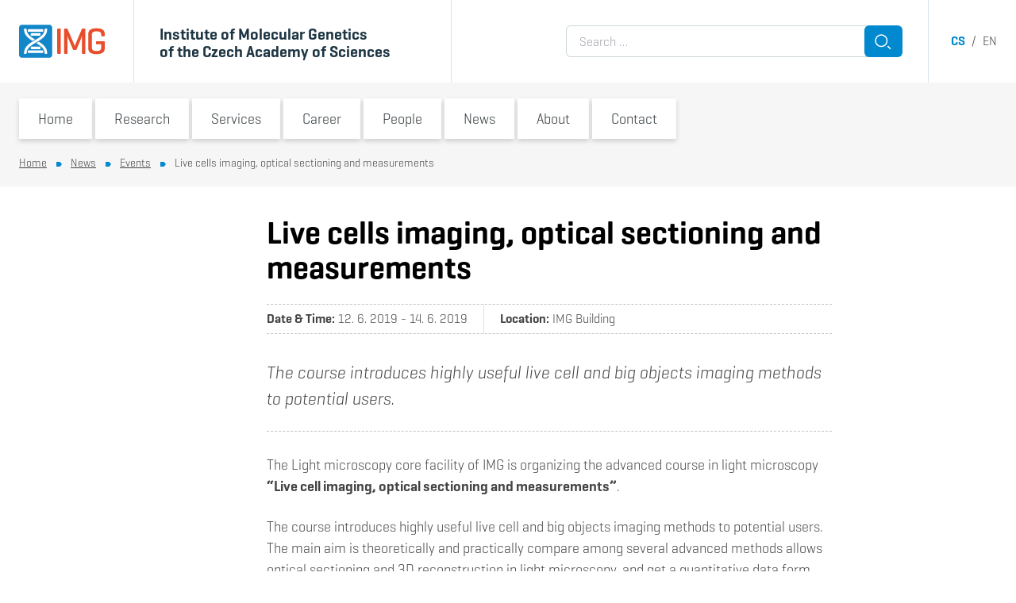

--- FILE ---
content_type: text/html; charset=UTF-8
request_url: https://www.img.cas.cz/2019/03/34997-live-cells-imaging-optical-sectioning-and-measurements/
body_size: 52247
content:
<!DOCTYPE html>
<html lang="en-US" class="frontend no-js">
<head>
    <meta charset="UTF-8" />
    <meta name="viewport" content="initial-scale=1.0, width=device-width">
	<script>
		(function( window, undefined ) {
			document.documentElement.className =
				document.documentElement.className.replace( "no-js", "js" );
		}( this ));
	</script>
	<title>Live cells imaging, optical sectioning and measurements &#8211; Institute of Molecular Genetics of the Czech Academy of Sciences</title>
<meta name='robots' content='max-image-preview:large' />
	<style>img:is([sizes="auto" i], [sizes^="auto," i]) { contain-intrinsic-size: 3000px 1500px }</style>
	<link rel="apple-touch-icon" sizes="180x180" href="/favicon/apple-touch-icon.png">
<link rel="icon" type="image/png" sizes="16x16" href="/favicon/favicon-16x16.png">
<link rel="icon" type="image/png" sizes="32x32" href="/favicon/favicon-32x32.png">
<link rel="manifest" href="/favicon/site.webmanifest">
<link rel="mask-icon" href="/favicon/safari-pinned-tab.svg" color="#5bbad5">
<link rel="shortcut icon" href="/favicon/favicon.ico">
<meta name="msapplication-TileColor" content="#da532c">
<meta name="msapplication-config" content="/favicon/browserconfig.xml">
<meta name="theme-color" content="#ffffff">
<meta name="dlm-version" content="5.1.6"><script>
window.koko_analytics = {"url":"https:\/\/www.img.cas.cz\/koko-analytics-collect.php","site_url":"https:\/\/www.img.cas.cz","post_id":34997,"path":"\/2019\/03\/34997-live-cells-imaging-optical-sectioning-and-measurements\/","method":"none","use_cookie":false};
</script>
<link rel="alternate" href="https://www.img.cas.cz/2019/03/34978-live-cells-imaging-optical-sectioning-and-measurements/" hreflang="cs" />
<link rel="alternate" href="https://www.img.cas.cz/2019/03/34997-live-cells-imaging-optical-sectioning-and-measurements/" hreflang="en" />
<script>
window._wpemojiSettings = {"baseUrl":"https:\/\/s.w.org\/images\/core\/emoji\/16.0.1\/72x72\/","ext":".png","svgUrl":"https:\/\/s.w.org\/images\/core\/emoji\/16.0.1\/svg\/","svgExt":".svg","source":{"concatemoji":"https:\/\/www.img.cas.cz\/wp-includes\/js\/wp-emoji-release.min.js?ver=6.8.3"}};
/*! This file is auto-generated */
!function(s,n){var o,i,e;function c(e){try{var t={supportTests:e,timestamp:(new Date).valueOf()};sessionStorage.setItem(o,JSON.stringify(t))}catch(e){}}function p(e,t,n){e.clearRect(0,0,e.canvas.width,e.canvas.height),e.fillText(t,0,0);var t=new Uint32Array(e.getImageData(0,0,e.canvas.width,e.canvas.height).data),a=(e.clearRect(0,0,e.canvas.width,e.canvas.height),e.fillText(n,0,0),new Uint32Array(e.getImageData(0,0,e.canvas.width,e.canvas.height).data));return t.every(function(e,t){return e===a[t]})}function u(e,t){e.clearRect(0,0,e.canvas.width,e.canvas.height),e.fillText(t,0,0);for(var n=e.getImageData(16,16,1,1),a=0;a<n.data.length;a++)if(0!==n.data[a])return!1;return!0}function f(e,t,n,a){switch(t){case"flag":return n(e,"\ud83c\udff3\ufe0f\u200d\u26a7\ufe0f","\ud83c\udff3\ufe0f\u200b\u26a7\ufe0f")?!1:!n(e,"\ud83c\udde8\ud83c\uddf6","\ud83c\udde8\u200b\ud83c\uddf6")&&!n(e,"\ud83c\udff4\udb40\udc67\udb40\udc62\udb40\udc65\udb40\udc6e\udb40\udc67\udb40\udc7f","\ud83c\udff4\u200b\udb40\udc67\u200b\udb40\udc62\u200b\udb40\udc65\u200b\udb40\udc6e\u200b\udb40\udc67\u200b\udb40\udc7f");case"emoji":return!a(e,"\ud83e\udedf")}return!1}function g(e,t,n,a){var r="undefined"!=typeof WorkerGlobalScope&&self instanceof WorkerGlobalScope?new OffscreenCanvas(300,150):s.createElement("canvas"),o=r.getContext("2d",{willReadFrequently:!0}),i=(o.textBaseline="top",o.font="600 32px Arial",{});return e.forEach(function(e){i[e]=t(o,e,n,a)}),i}function t(e){var t=s.createElement("script");t.src=e,t.defer=!0,s.head.appendChild(t)}"undefined"!=typeof Promise&&(o="wpEmojiSettingsSupports",i=["flag","emoji"],n.supports={everything:!0,everythingExceptFlag:!0},e=new Promise(function(e){s.addEventListener("DOMContentLoaded",e,{once:!0})}),new Promise(function(t){var n=function(){try{var e=JSON.parse(sessionStorage.getItem(o));if("object"==typeof e&&"number"==typeof e.timestamp&&(new Date).valueOf()<e.timestamp+604800&&"object"==typeof e.supportTests)return e.supportTests}catch(e){}return null}();if(!n){if("undefined"!=typeof Worker&&"undefined"!=typeof OffscreenCanvas&&"undefined"!=typeof URL&&URL.createObjectURL&&"undefined"!=typeof Blob)try{var e="postMessage("+g.toString()+"("+[JSON.stringify(i),f.toString(),p.toString(),u.toString()].join(",")+"));",a=new Blob([e],{type:"text/javascript"}),r=new Worker(URL.createObjectURL(a),{name:"wpTestEmojiSupports"});return void(r.onmessage=function(e){c(n=e.data),r.terminate(),t(n)})}catch(e){}c(n=g(i,f,p,u))}t(n)}).then(function(e){for(var t in e)n.supports[t]=e[t],n.supports.everything=n.supports.everything&&n.supports[t],"flag"!==t&&(n.supports.everythingExceptFlag=n.supports.everythingExceptFlag&&n.supports[t]);n.supports.everythingExceptFlag=n.supports.everythingExceptFlag&&!n.supports.flag,n.DOMReady=!1,n.readyCallback=function(){n.DOMReady=!0}}).then(function(){return e}).then(function(){var e;n.supports.everything||(n.readyCallback(),(e=n.source||{}).concatemoji?t(e.concatemoji):e.wpemoji&&e.twemoji&&(t(e.twemoji),t(e.wpemoji)))}))}((window,document),window._wpemojiSettings);
</script>
<style id='wp-emoji-styles-inline-css'>

	img.wp-smiley, img.emoji {
		display: inline !important;
		border: none !important;
		box-shadow: none !important;
		height: 1em !important;
		width: 1em !important;
		margin: 0 0.07em !important;
		vertical-align: -0.1em !important;
		background: none !important;
		padding: 0 !important;
	}
</style>
<style id='classic-theme-styles-inline-css'>
/*! This file is auto-generated */
.wp-block-button__link{color:#fff;background-color:#32373c;border-radius:9999px;box-shadow:none;text-decoration:none;padding:calc(.667em + 2px) calc(1.333em + 2px);font-size:1.125em}.wp-block-file__button{background:#32373c;color:#fff;text-decoration:none}
</style>
<link rel='stylesheet' id='cb-carousel-style-css' href='https://www.img.cas.cz/wp-content/plugins/carousel-block/blocks/../build/carousel-legacy/style-index.css?ver=2.0.6' media='all' />
<style id='cb-carousel-v2-style-inline-css'>
.wp-block-cb-carousel-v2{position:relative}.wp-block-cb-carousel-v2[data-cb-pagination=true] .swiper-horizontal{margin-bottom:calc(var(--wp--custom--carousel-block--pagination-bullet-size, 8px)*4)}.wp-block-cb-carousel-v2 .cb-button-next,.wp-block-cb-carousel-v2 .cb-button-prev{color:var(--wp--custom--carousel-block--navigation-color,#000);height:var(--wp--custom--carousel-block--navigation-size,22px);margin-top:calc(0px - var(--wp--custom--carousel-block--navigation-size, 22px)/2);width:calc(var(--wp--custom--carousel-block--navigation-size, 22px)/44*27)}.wp-block-cb-carousel-v2 .cb-button-next:after,.wp-block-cb-carousel-v2 .cb-button-prev:after{font-size:var(--wp--custom--carousel-block--navigation-size,22px)}.wp-block-cb-carousel-v2 .cb-button-next:hover,.wp-block-cb-carousel-v2 .cb-button-prev:hover{color:var(--wp--custom--carousel-block--navigation-hover-color,var(--wp--custom--carousel-block--navigation-color,#000))}.wp-block-cb-carousel-v2 .cb-button-prev,.wp-block-cb-carousel-v2.cb-rtl .cb-button-next{left:calc(var(--wp--custom--carousel-block--navigation-size, 22px)*-1/44*27 - var(--wp--custom--carousel-block--navigation-sides-offset, 10px));right:auto}.wp-block-cb-carousel-v2 .cb-button-next,.wp-block-cb-carousel-v2.cb-rtl .cb-button-prev{left:auto;right:calc(var(--wp--custom--carousel-block--navigation-size, 22px)*-1/44*27 - var(--wp--custom--carousel-block--navigation-sides-offset, 10px))}.wp-block-cb-carousel-v2.cb-rtl .cb-button-next,.wp-block-cb-carousel-v2.cb-rtl .cb-button-prev{transform:scaleX(-1)}.wp-block-cb-carousel-v2 .cb-pagination.swiper-pagination-horizontal{bottom:var(--wp--custom--carousel-block--pagination-bottom,-20px);display:flex;justify-content:center;top:var(--wp--custom--carousel-block--pagination-top,auto)}.wp-block-cb-carousel-v2 .cb-pagination.swiper-pagination-horizontal.swiper-pagination-bullets .cb-pagination-bullet{margin:0 var(--wp--custom--carousel-block--pagination-bullet-horizontal-gap,4px)}.wp-block-cb-carousel-v2 .cb-pagination .cb-pagination-bullet{background:var(--wp--custom--carousel-block--pagination-bullet-color,var(--wp--custom--carousel-block--pagination-bullet-inactive-color,#000));height:var(--wp--custom--carousel-block--pagination-bullet-size,8px);opacity:var(--wp--custom--carousel-block--pagination-bullet-inactive-opacity,var(--wp--custom--carousel-block--pagination-bullet-opacity,.2));width:var(--wp--custom--carousel-block--pagination-bullet-size,8px)}.wp-block-cb-carousel-v2 .cb-pagination .cb-pagination-bullet.swiper-pagination-bullet-active{background:var(--wp--custom--carousel-block--pagination-bullet-active-color,#000);opacity:var(--wp--custom--carousel-block--pagination-bullet-active-opacity,1)}.wp-block-cb-carousel-v2 .cb-pagination .cb-pagination-bullet:not(.swiper-pagination-bullet-active):hover{background:var(--wp--custom--carousel-block--pagination-bullet-hover-color,var(--wp--custom--carousel-block--pagination-bullet-inactive-hover-color,var(--wp--custom--carousel-block--pagination-bullet-active-color,#000)));opacity:var(--wp--custom--carousel-block--pagination-bullet-inactive-hover-opacity,var(--wp--custom--carousel-block--pagination-bullet-inactive-opacity,.2))}.wp-block-cb-carousel-v2.alignfull .cb-button-next,.wp-block-cb-carousel-v2.alignfull .cb-button-prev{color:var(--wp--custom--carousel-block--navigation-alignfull-color,#000)}.wp-block-cb-carousel-v2.alignfull .cb-button-prev,.wp-block-cb-carousel-v2.alignfull.cb-rtl .cb-button-next{left:var(--wp--custom--carousel-block--navigation-sides-offset,10px);right:auto}.wp-block-cb-carousel-v2.alignfull .cb-button-next,.wp-block-cb-carousel-v2.alignfull.cb-rtl .cb-button-prev{left:auto;right:var(--wp--custom--carousel-block--navigation-sides-offset,10px)}.wp-block-cb-carousel-v2 .wp-block-image{margin-bottom:var(--wp--custom--carousel-block--image-margin-bottom,0);margin-top:var(--wp--custom--carousel-block--image-margin-top,0)}.wp-block-cb-carousel-v2 .wp-block-cover{margin-bottom:var(--wp--custom--carousel-block--cover-margin-bottom,0);margin-top:var(--wp--custom--carousel-block--cover-margin-top,0)}.wp-block-cb-carousel-v2 .wp-block-cover.aligncenter,.wp-block-cb-carousel-v2 .wp-block-image.aligncenter{margin-left:auto!important;margin-right:auto!important}

</style>
<style id='tiptip-hyperlink-group-block-style-inline-css'>
.wp-block-tiptip-hyperlink-group-block,.wp-block-tiptip-hyperlink-group-block a p{background-color:var(--color-bkg,none);color:var(--color-text,none);cursor:pointer;display:block}.wp-block-tiptip-hyperlink-group-block a p:hover,.wp-block-tiptip-hyperlink-group-block:hover{background-color:var(--color-bkg-hover,none)}

</style>
<style id='safe-svg-svg-icon-style-inline-css'>
.safe-svg-cover{text-align:center}.safe-svg-cover .safe-svg-inside{display:inline-block;max-width:100%}.safe-svg-cover svg{fill:currentColor;height:100%;max-height:100%;max-width:100%;width:100%}

</style>
<link rel='stylesheet' id='contact-form-7-css' href='https://www.img.cas.cz/wp-content/plugins/contact-form-7/includes/css/styles.css?ver=6.1.4' media='all' />
<link rel='stylesheet' id='related-posts-by-taxonomy-css' href='https://www.img.cas.cz/wp-content/plugins/related-posts-by-taxonomy/includes/assets/css/styles.css?ver=6.8.3' media='all' />
<link rel='stylesheet' id='img-omnibus-legacy-css' href='https://www.img.cas.cz/wp-content/themes/img/assets/dist/omnibus-legacy.css?ver=1662333147' media='all' />
<link rel='stylesheet' id='img-geogrotesque-css' href='https://www.img.cas.cz/wp-content/themes/img/assets/dist/geogrotesque.min.css?ver=1662333147' media='all' />
<link rel='stylesheet' id='img-utilites-css' href='https://www.img.cas.cz/wp-content/themes/img/assets/dist/utilites.min.css?ver=1662333147' media='all' />
<link rel='stylesheet' id='img-styles-css' href='https://www.img.cas.cz/wp-content/themes/img/assets/dist/styles.min.css?ver=1662333147' media='all' />
<link rel='stylesheet' id='img-blocks-core-css' href='https://www.img.cas.cz/wp-content/themes/img/assets/dist/blocks-core.min.css?ver=1662333147' media='all' />
<link rel='stylesheet' id='img-blocks-custom-css' href='https://www.img.cas.cz/wp-content/themes/img/assets/dist/blocks-custom.min.css?ver=1662333147' media='all' />
<link rel='stylesheet' id='img-wp-editor-frontend-css' href='https://www.img.cas.cz/wp-content/themes/img/assets/dist/wp-editor-frontend.min.css?ver=1662333147' media='all' />
<style id='block-visibility-screen-size-styles-inline-css'>
/* Large screens (desktops, 992px and up) */
@media ( min-width: 992px ) {
	.block-visibility-hide-large-screen {
		display: none !important;
	}
}

/* Medium screens (tablets, between 768px and 992px) */
@media ( min-width: 768px ) and ( max-width: 991.98px ) {
	.block-visibility-hide-medium-screen {
		display: none !important;
	}
}

/* Small screens (mobile devices, less than 768px) */
@media ( max-width: 767.98px ) {
	.block-visibility-hide-small-screen {
		display: none !important;
	}
}
</style>
<script src="https://www.img.cas.cz/wp-includes/js/jquery/jquery.min.js?ver=3.7.1" id="jquery-core-js"></script>
<script src="https://www.img.cas.cz/wp-includes/js/jquery/jquery-migrate.min.js?ver=3.4.1" id="jquery-migrate-js"></script>
<script src="https://www.img.cas.cz/wp-content/themes/img/assets/js/omnibus-legacy.js?ver=6.8.3" id="omnibus-legacy-js"></script>
<link rel="https://api.w.org/" href="https://www.img.cas.cz/wp-json/" /><link rel="alternate" title="JSON" type="application/json" href="https://www.img.cas.cz/wp-json/wp/v2/posts/34997" /><link rel="EditURI" type="application/rsd+xml" title="RSD" href="https://www.img.cas.cz/xmlrpc.php?rsd" />
<meta name="generator" content="WordPress 6.8.3" />
<link rel="canonical" href="https://www.img.cas.cz/2019/03/34997-live-cells-imaging-optical-sectioning-and-measurements/" />
<link rel='shortlink' href='https://www.img.cas.cz/?p=34997' />
<link rel="alternate" title="oEmbed (JSON)" type="application/json+oembed" href="https://www.img.cas.cz/wp-json/oembed/1.0/embed?url=https%3A%2F%2Fwww.img.cas.cz%2F2019%2F03%2F34997-live-cells-imaging-optical-sectioning-and-measurements%2F&#038;lang=en" />
<link rel="alternate" title="oEmbed (XML)" type="text/xml+oembed" href="https://www.img.cas.cz/wp-json/oembed/1.0/embed?url=https%3A%2F%2Fwww.img.cas.cz%2F2019%2F03%2F34997-live-cells-imaging-optical-sectioning-and-measurements%2F&#038;format=xml&#038;lang=en" />
	<link rel="stylesheet" type="text/css" href="/internal_bar_css/">
<script>if (navigator.appName == 'Microsoft Internet Explorer' ||  !!(navigator.userAgent.match(/Trident/) || navigator.userAgent.match(/rv:11/)) || (typeof $.browser !== "undefined" && $.browser.msie == 1)) {
document.write( '<style> .headerArea, .pageArea { display: none !important } </style>' )
}</script>		<style id="wp-custom-css">
			/* ===================================== Bank info tabs
 =====================================*/

.tabs {
	max-width: 507px;
}

/* Hide radios */
.tabs input[type="radio"] {
	display: none;
}

.tab-box {
	display: flex;
	background: #fff;
	border-radius: 3px;
}
/*
.tab-box > div {
	display: flex;
	background: #fff;
	border-radius: 3px;
}
*/

.labels {
	display: flex;
	flex-direction: column;
	padding: 3px 0 0 3px;
	margin: -3px 0 0 -3px;
	overflow: hidden
}

.labels label {
	padding: 7px 45px 7px 15px;
	font-size: 1rem;
	line-height: 1;
	font-weight: bold;
	text-align: center;
	background-color: #0089cf;
	color: #fff;
	margin-bottom: 0.3rem;
	cursor: pointer;
}

/* Active tab style */
#tab-czk:checked ~ .tab-box .labels label[for="tab-czk"],
#tab-eur:checked ~ .tab-box .labels label[for="tab-eur"],
#tab-usd:checked ~ .tab-box .labels label[for="tab-usd"] {
	background-color: #fff;
	color: #333;
	box-shadow: 0 2px 6px  rgba(0,0,0,0.16);
	z-index: 1;
}

.content-area {
	flex: 1;
	padding: 12px 20px 45px 30px;
	font-size: 1rem;
	color: #333;
	display: none;
	box-shadow: 0 2px 6px  rgba(0,0,0,0.16);
}

#tab-czk:checked ~ .tab-box .content-czk,
#tab-eur:checked ~ .tab-box .content-eur,
#tab-usd:checked ~ .tab-box .content-usd {
	display: block;
}

/* =====================================
Accordions 2 - content with grey bg
 =====================================*/

.accordions2-content-grey-bg > div {	
	background-color: rgba(246,246,246,1)!important;
}

.accordions2-content-grey-bg .accordion2-title {
	background-color: rgba(255,255,255,1);
}

.accordions2-content-grey-bg .accordion2-content {
	padding-top: 2rem;
}

/* =====================================
Scroll to top button
 =====================================*/

.scrollToTop-section {
	position: relative;
	display: flex;
	justify-content: center;
	align-items: center;
}

.scrollToTop-section::after {
	position: absolute;
	z-index: -1;
	content: '';
	width: 100%;
	border-bottom: 2px dotted #cdcdcd;
}

.scrollToTop-button{
	display: flex;
	width: 3.5rem;
	height: 3.5rem;
	margin-right: 1rem;
}

.scrollToTop-button button {
		transform: rotate(180deg);
}


/* =====================================
Print styles of Openhouse page
 =====================================*/

@media print {
	 
	body {
      zoom: 73%; /* Adjusts scale for printing */
    }
	
	
	#interbar,
	.header-menuSwitcher,
	.topmenu,
	.header-search,
	.header-langs,
	.breadcrumbs,
	.footer,
	.wp-block-button,
	.accordion2-expander,
	.scrollToTop-section,
	.no-print {
		display: none !important;
	}
	
	.js .accordion2.is-frontend .accordion2-content {
    display: block !important;
}
	
	.break-before {
		break-before: always;
		page-break-before: always;
	}
	
	.break-after {
		break-after: always;
		page-break-after: always;
	}
	
	.accordion2-title {
		font-size: 23px !important;
	}
	
	.accordion2-title h6 {
		padding-left: 0 !important;
		padding-right: 0 !important;
	}
	

	figure img {
		width: 150px !important;
		height: 150px;
	}
	
	.banner-title {
		padding-top: 1.5rem !important;
		padding-bottom: 1rem !important;
	}
	
	.accordion2-content,
	.banner-title {
		padding-left: 0 !important;
		padding-right: 0 !important;
		background-color: transparent !important;        
        border-bottom: 1px solid #d5e5ec;
        border-top: 1px solid #d5e5ec
	}
	
	.shadow:not(.populus-person-popup .shadow) {
		box-shadow: none !important;
	}

	.layout {
		margin-top: 0 !important;
	}

}


/* =====================================
Helpers
 =====================================*/


.gap-0	{
	gap: 0 !important;
}

/* =====================================
Global WP styles
 =====================================*/

:where(.is-layout-grid){
    gap: 0.5em;
}

body .is-layout-flex{
    display: flex;
}

body .is-layout-grid{
    display: grid;
}

.is-layout-flex{
    flex-wrap: wrap;
    align-items: center;
}
.is-layout-flex > :is(*, div){
    margin: 0;
}

.is-layout-grid > :is(*, div){
    margin: 0;
}

/* =====================================
Newly generated classes for Media & Text block

The classes below can also be utilized on any other block.
 =====================================*/

.center-children-image figure {
	display: flex;
	justify-content: center;
}

.children-image-170x170 img {
	max-width: 170px !important;
}

@media screen and (max-width: 599px) {
	.center-text-on-mobile {
		text-align: center !important
	}
}


/* =====================================
Organization of study
 =====================================*/

@media screen and (min-width: 710px) {
	.wp-block-columns:not(.is-not-stacked-on-mobile).group-link-cols>.wp-block-column {
			flex-basis: 0 !important;
			flex-grow: 1 !important;
	}
}

.group-link {
	margin-bottom: 1.5rem !important;
}


.group-link img {
	width: 100% !important;
}

.group-link .box {
	margin-bottom: 0
}

.group-link:hover .box
 {
--tw-text-opacity: 1;
color: rgba(255,255,255,var(--tw-text-opacity)) !important;
background-color: rgba(0,137,207,var(--tw-bg-opacity)) !important;
}

@media screen and (max-width: 709px) {
.group-link {
			max-width: 30rem;
	}
}


/* =====================================
Contact Form 7
 =====================================*/
.wpcf7-not-valid-tip {
	display: none;
}
.wpcf7 form .wpcf7-response-output {
	margin: 0.2rem 0 -1rem;
	border: 0;
	padding: 0;
}

.wpcf7-submit.button {
	border: 0;
}


/* =====================================
Institute's name in header
 =====================================*/

@media screen and (max-width: 465px) {
	
	#header .container > div > div + div {
		padding-right: 0 !important
	}
}


@media screen and (max-width: 450px) {
	
	#header {
		font-size: 88%;
	}		
}


@media screen and (max-width: 375px) {
	
	#header .container > div > div + div {
		padding-right: 0.75rem !important
	}
	
	#header span.block {
		display: initial !important;
	}	
}


/* =====================================
Research and Service Groups listing
 =====================================*/

@media screen and (max-width: 835px) {

	.formBarResearchGroups + div > div {
		width: 50%;
	}
	
	.formBarResearchGroups + div   a.researchGroup {
		width: 100%;
	}
	
		.formBarResearchGroups + div  .researchGroup-content > h3 {
		height: 3.8em;
	}
}


@media screen and (max-width: 490px) {
	
		#header>div>div>div>div:first-child {
		padding-right: 1.25rem !important;
	}
}


@media screen and (max-width: 440px) {
		
.formBarResearchGroups + div  .researchGroup-content > h3 {
		height: 4.7em;
	}
}


@media screen and (max-width: 390px) {

	.formBarResearchGroups + div > div {
		width: 100%;
	}
	
.formBarResearchGroups + div  .researchGroup-content > h3 {
		height: 2em;
	}
}


/* =====================================
Browse another laboratory suggestion
 =====================================*/

@media screen and (max-width: 599px) {

	.layout--sidebar + div .container > div:first-of-type > div  {
	width: 50%;
	}

.layout--sidebar + div .container > div:first-of-type .researchGroup  {
	width: 100%;
	}	
}

@media screen and (max-width: 437px) {
	.layout--sidebar + div .container > div:first-of-type .researchGroup-content h3  {
		height: 3.75em;
	}
}

@media screen and (max-width: 385px) {
	
	.layout--sidebar + div .container > div:first-of-type .researchGroup-content h3  {
		height: 5em;
	}
}


/* =====================================
Open PhD positions - lab side menu link
 =====================================*/

.menuSide a[href*="/skupina/"][href$="/volne-phd-pozice/"],
.menuSide a[href*="/group/"][href$="/open-phd-positions/"]
{
  position: relative;
}

.menuSide a[href*="/skupina/"][href$="/volne-phd-pozice/"]::before,
.menuSide a[href*="/group/"][href$="/open-phd-positions/"]::before 
{
	content: "!";
	display: inline-flex;
	align-items: center;
	justify-content: center;
	position: absolute;
	top: 0;
	left: -16px;
	width: 29px;
	height: 100%;
	background-color: #f04e26;
	color: #fff;
	font-size: 20px;
	font-weight: 600;
	clip-path: polygon(0% 0%, 75% 0%, 100% 50%, 75% 100%, 0% 100%);
}

.menuSide li.is-active a[href*="/skupina/"][href$="/volne-phd-pozice/"]::before,
.menuSide li.is-active a[href*="/group/"][href$="/open-phd-positions/"]::before 
{
	display: none;
}

nav option[value*="/skupina/"][value$="/volne-phd-pozice/"],
nav option[value*="/group/"][value$="/open-phd-positions/"]
{
	color: #f04e26;
}
		</style>
		</head>
<body class="wp-singular post-template-default single single-post postid-34997 single-format-standard wp-theme-img is-lang-en overflow-x-hidden is-frontend">

<div class="headerArea">
	
<div class="internalbar py-2 px-6 text-white text-right bg-gray-600"  id="interbar">
	<div class="container">
		<a href="https://intranet.img.cas.cz/en/" target="_blank">Intranet</a>
<a href="https://webmail.img.cas.cz/" target="_blank">Webmail</a>
<a href="https://helpdesk.img.cas.cz/" target="_blank">Helpdesk</a>	</div>
</div>	
<header id="header" class="header  z-50 bg-white">
	<div class="relative">
		<div class="container">
			<div class="flex min-h-21 md:h-24 lg:h-26">

				<div class="flex-shrink-0 pr-4 sm:pr-9 | flex items-center">
					<a href="https://www.img.cas.cz/">
						<img class="w-19 md:w-27" src="https://www.img.cas.cz/wp-content/themes/img/assets/images/logo.svg" alt="Institute of Molecular Genetics of the Czech Academy of Sciences">
					</a>
				</div>

				<div class="flex items-center lg:min-w-92 xl:min-w-100 px-3 sm:px-4 md:px-8 md:pt-1 border-l text-grayblue-800 border-grayblue-300 [ md:text-lg xl:text-xl font-bold ] ">
					<div class="py-1 md:whitespace-nowrap" style="line-height:1.1">
						Institute of Molecular  Genetics<span class="block"> of the Czech Academy of Sciences</span>					</div>
				</div>

				<div class="header-search [ hidden lg:flex ] flex-grow border-grayblue-300 border-l pl-8 pr-8 [ justify-end items-center ]">
					<form class="w-full" style="max-width:26.5rem" role="search" method="get"  action="https://www.img.cas.cz/en/">
	<div class="flex">
		<label class="flex-grow  -mr-2">
			<span class="sr-only">Search for:</span>
			<input class="w-full h-full rounded-r-none" type="search" name="s" placeholder="Search &hellip;" value="" />
		</label>
		
		<button class="relative button flex-shrink-0 flex-grow-0 w-12 h-10 p-0" type="submit">
			<span class="absolute left-0 top-0 w-full h-full"><svg width="48" height="40" viewBox="0 0 48 40" xmlns="http://www.w3.org/2000/svg">
  <g transform="matrix(1, 0, 0, 1, -1, -3)">
    <g>
      <g>
        <path fill="none" stroke="#fff" stroke-miterlimit="20" stroke-width="1.5" d="M29.576 22.289a7.288 7.288 0 0 1-7.287 7.286 7.288 7.288 0 1 1 7.287-7.286z"/>
      </g>
      <g>
        <path fill="none" stroke="#fff" stroke-miterlimit="20" stroke-width="1.5" d="M30.384 29.121L34 32.736"/>
      </g>
    </g>
  </g>
</svg></span>
			<span class="sr-only">Search</span>
		</button>
	</div>
</form>

				</div>

				<div class="header-langs [ hidden lg:flex ] pl-7 border-grayblue-300 border-l  [ justify-end items-center text-gray-600 ]">
					<nav class="whitespace-nowrap">
					<a class="uppercase font-bold no-underline text-primary" href="https://www.img.cas.cz/2019/03/34978-live-cells-imaging-optical-sectioning-and-measurements/">cs</a>
			 &nbsp;/&nbsp; 				<a class="uppercase text-gray-600 no-underline hover:underline" href="https://www.img.cas.cz/2019/03/34997-live-cells-imaging-optical-sectioning-and-measurements/">en</a>
			</nav>				</div>

				<div class=" [ lg:hidden ] w-14 ">
					<button class="header-menuSwitcher absolute z-80 right-0 top-0 w-14 h-full shadow text-primary text-sm bg-white z-50">
						<div class="hamburger mx-auto"><span></span></div>
						<div class="text-center">MENU</div>
					</button>
				</div>

			</div>
		</div>
	</div>
	</header>
<div id="topmenu" class="topmenu">
	<div class="container">

		<div class="topmenu-head -mx-6 p-6 bg-primary-100 border-grayblue-300 border-b">

			<div class="flex items-center justify-items-center mx-auto" style="max-width:24.5rem">
				<div class="topmenu-search flex-grow">
									</div>

				<div class="topmenu-langs pl-4">
									</div>
			</div>

		</div>

		<div class="topmenu-menu">
			<nav class="menu-main-menu-container"><ul id="menu-main-menu" class="menu"><li id="menu-item-1694" class="menu-item menu-item-type-post_type menu-item-object-page menu-item-home menu-item-1694"><div class="topmenu-item"><a href="https://www.img.cas.cz/en/">Home</a><button><span class="sr-only">Switch submenu</span><svg xmlns="http://www.w3.org/2000/svg" width="12" height="10" viewBox="0 0 12 10"><g><g transform="rotate(-180 6 5)"><path fill="#0089cf" d="M4.03 9.999l-4.03-5 4.03-5H12v10z"/></g></g></svg></button></div></li>
<li id="menu-item-42692" class="menu-item menu-item-type-post_type menu-item-object-page menu-item-42692 menu-item-has-children"><div class="topmenu-item"><a href="https://www.img.cas.cz/research/">Research</a><button><span class="sr-only">Switch submenu</span><svg xmlns="http://www.w3.org/2000/svg" width="12" height="10" viewBox="0 0 12 10"><g><g transform="rotate(-180 6 5)"><path fill="#0089cf" d="M4.03 9.999l-4.03-5 4.03-5H12v10z"/></g></g></svg></button></div><ul class="sub-menu"><li class=""><a href="https://www.img.cas.cz/research/groups/">Research and Service Groups</a></li><li class=""><a href="https://www.img.cas.cz/research/research-infrastructures/">Research Infrastructures</a></li><li class=""><a href="https://www.img.cas.cz/research/pillars-of-our-research/">Pillars of our Research</a></li><li class=""><a href="https://www.img.cas.cz/research/selected-results/">Selected Results</a></li><li class=""><a href="https://www.img.cas.cz/research/grant-projects/">Grant Projects</a></li><li class=""><a href="https://www.img.cas.cz/research/publications/">Publications</a></li><li class=""><a href="https://www.img.cas.cz/research/awards-and-memberships/">Awards and Memberships</a></li><li class=""><a href="https://www.img.cas.cz/research/scientific-reports/">Scientific Reports</a></li></ul></li>
<li id="menu-item-43034" class="menu-item menu-item-type-post_type menu-item-object-page menu-item-43034 menu-item-has-children"><div class="topmenu-item"><a href="https://www.img.cas.cz/services/">Services</a><button><span class="sr-only">Switch submenu</span><svg xmlns="http://www.w3.org/2000/svg" width="12" height="10" viewBox="0 0 12 10"><g><g transform="rotate(-180 6 5)"><path fill="#0089cf" d="M4.03 9.999l-4.03-5 4.03-5H12v10z"/></g></g></svg></button></div><ul class="sub-menu"><li class=""><a href="https://www.img.cas.cz/services/cooperation-options/">Cooperation Options</a></li><li class=""><a href="https://www.img.cas.cz/services/core-facilities-services/">Core Facilities Services</a></li><li class=""><a href="https://www.img.cas.cz/services/find-an-expert/">Find an Expert</a></li><li class=""><a href="https://www.img.cas.cz/services/support-for-researchers/">Support for Researchers</a></li><li class=""><a href="https://www.img.cas.cz/services/technology-transfer/">Technology Transfer</a></li><li class=""><a href="https://www.img.cas.cz/services/research-results-for-licensing/">Research Results for Licensing</a></li><li class=""><a href="https://www.img.cas.cz/services/references-from-partners/">References from our Partners</a></li><li class=""><a href="https://www.img.cas.cz/services/equipment-and-technology/">Equipment and Technology</a></li></ul></li>
<li id="menu-item-43083" class="menu-item menu-item-type-post_type menu-item-object-page menu-item-43083 menu-item-has-children"><div class="topmenu-item"><a href="https://www.img.cas.cz/career/">Career</a><button><span class="sr-only">Switch submenu</span><svg xmlns="http://www.w3.org/2000/svg" width="12" height="10" viewBox="0 0 12 10"><g><g transform="rotate(-180 6 5)"><path fill="#0089cf" d="M4.03 9.999l-4.03-5 4.03-5H12v10z"/></g></g></svg></button></div><ul class="sub-menu"><li class=""><a href="https://www.img.cas.cz/career/career-opportunities/">Career Opportunities</a></li><li class=""><a href="https://www.img.cas.cz/career/job-offers/">Job Offers</a></li><li class=""><a href="https://www.img.cas.cz/career/phd-programme/">PhD Programme</a></li><li class=""><a href="https://www.img.cas.cz/career/internships-and-theses/">Internships and Theses</a></li><li class=""><a href="https://www.img.cas.cz/career/lectures-for-students/">Lectures for Students</a></li><li class=""><a href="https://www.img.cas.cz/career/benefits-for-employees/">Benefits for Employees</a></li><li class=""><a href="https://www.img.cas.cz/career/why-img/">Why IMG?</a></li></ul></li>
<li id="menu-item-43169" class="menu-item menu-item-type-post_type menu-item-object-page menu-item-43169"><div class="topmenu-item"><a href="https://www.img.cas.cz/people/">People</a><button><span class="sr-only">Switch submenu</span><svg xmlns="http://www.w3.org/2000/svg" width="12" height="10" viewBox="0 0 12 10"><g><g transform="rotate(-180 6 5)"><path fill="#0089cf" d="M4.03 9.999l-4.03-5 4.03-5H12v10z"/></g></g></svg></button></div></li>
<li id="menu-item-42693" class="menu-item menu-item-type-post_type menu-item-object-page menu-item-42693 menu-item-has-children"><div class="topmenu-item"><a href="https://www.img.cas.cz/news/">News</a><button><span class="sr-only">Switch submenu</span><svg xmlns="http://www.w3.org/2000/svg" width="12" height="10" viewBox="0 0 12 10"><g><g transform="rotate(-180 6 5)"><path fill="#0089cf" d="M4.03 9.999l-4.03-5 4.03-5H12v10z"/></g></g></svg></button></div><ul class="sub-menu"><li class=""><a href="https://www.img.cas.cz/news/news/">News</a></li><li class=""><a href="https://www.img.cas.cz/news/events/">Events</a></li><li class=""><a href="https://www.img.cas.cz/news/popularisation/">Popularisation</a></li><li class=""><a href="https://www.img.cas.cz/news/public-events/">Events for the Public</a></li></ul></li>
<li id="menu-item-1695" class="menu-item menu-item-type-post_type menu-item-object-page menu-item-1695 menu-item-has-children"><div class="topmenu-item"><a href="https://www.img.cas.cz/about/">About</a><button><span class="sr-only">Switch submenu</span><svg xmlns="http://www.w3.org/2000/svg" width="12" height="10" viewBox="0 0 12 10"><g><g transform="rotate(-180 6 5)"><path fill="#0089cf" d="M4.03 9.999l-4.03-5 4.03-5H12v10z"/></g></g></svg></button></div><ul class="sub-menu"><li class=""><a href="https://www.img.cas.cz/about/institute-management/">Institute Management</a></li><li class=""><a href="https://www.img.cas.cz/about/organizational-structure/">Organizational Structure</a></li><li class=""><a href="https://www.img.cas.cz/about/directors-introduction/">Director&#8217;s&nbsp;Introduction</a></li><li class=""><a href="https://www.img.cas.cz/about/office-of-the-director/">Office of the Director</a></li><li class=""><a href="https://www.img.cas.cz/about/facts-and-figures/">Facts and Figures</a></li><li class=""><a href="https://www.img.cas.cz/about/history-of-the-institute/">History of the Institute</a></li><li class=""><a href="https://www.img.cas.cz/about/institute-evaluation/">Institute Evaluation</a></li><li class=""><a href="https://www.img.cas.cz/about/ates/">Administrative and Technical Services</a></li><li class=""><a href="https://www.img.cas.cz/about/official-noticeboard/">Official Noticeboard</a></li></ul></li>
<li id="menu-item-2304" class="menu-item menu-item-type-post_type menu-item-object-page menu-item-2304"><div class="topmenu-item"><a href="https://www.img.cas.cz/contact/">Contact</a><button><span class="sr-only">Switch submenu</span><svg xmlns="http://www.w3.org/2000/svg" width="12" height="10" viewBox="0 0 12 10"><g><g transform="rotate(-180 6 5)"><path fill="#0089cf" d="M4.03 9.999l-4.03-5 4.03-5H12v10z"/></g></g></svg></button></div></li>
</ul></nav>		</div>

	</div>
</div>


</div>

<div class="pageArea">

	<div class="breadcrumbs bg-gray-100 py-5 leading-snug">
		<div class="container">
			<nav class="" role="navigation" aria-label="Breadcrumbs" itemprop="breadcrumb"><ul class="breadcrumbs-list" itemscope itemtype="https://schema.org/BreadcrumbList"><li class="breadcrumbs-item breadcrumbs-item--home" itemprop="itemListElement" itemscope itemtype="https://schema.org/ListItem"><a href="https://www.img.cas.cz/" itemprop="item"><span itemprop="name">Home</span></a></li><li class="breadcrumbs-item breadcrumbs-item--post" itemprop="itemListElement" itemscope itemtype="https://schema.org/ListItem"><a href="https://www.img.cas.cz/news/" itemprop="item"><span itemprop="name">News</span></a></li><li class="breadcrumbs-item breadcrumbs-item--post" itemprop="itemListElement" itemscope itemtype="https://schema.org/ListItem"><a href="https://www.img.cas.cz/news/events/" itemprop="item"><span itemprop="name">Events</span></a></li><li class="breadcrumbs-item breadcrumbs-item--post" itemprop="itemListElement" itemscope itemtype="https://schema.org/ListItem"><span itemprop="item"><span itemprop="name">Live cells imaging, optical sectioning and measurements</span></span></li></ul></nav>		</div>
	</div>

<div class="layout layout--narrow">
	<div class="container">
					<div class="layout-content">
							<h1>Live cells imaging, optical sectioning and measurements</h1>
			
<div class="mb-8">
	<ul class="flex flex-col sm:flex-row border-t border-b border-gray-300 border-dashed leading-tight">
		<li class="block py-2 pl-0 pr-2 sm:pr-5 sm:inline-block  ">
			<strong>Date & Time:</strong> 
			12. 6. 2019 - 14. 6. 2019		</li>
					<li  class="block py-2 border-t border-gray-300 border-dashed  sm:px-5 sm:inline-block sm:border-l sm:border-t-0 sm:border-solid sm:border-grayblue-300 ">
				<strong>Location:</strong>  
				IMG Building 
			</li>
			</ul>
</div>			<div class="text-2xl italic"><p><span>The course introduces highly useful live cell and big objects imaging methods to potential users.<br /></span></p>
</div><hr class="mt-6 mb-7">			<div class="wp-editor wp-editor--primary">
				<p>The Light microscopy core facility of IMG is organizing the advanced course in light microscopy <strong>“Live cell imaging, optical sectioning and measurements”</strong>.</p>
<p>The course introduces highly useful live cell and big objects imaging methods to potential users. The main aim is theoretically and practically compare among several advanced methods allows optical sectioning and 3D reconstruction in light microscopy, and get a quantitative data form measurements.</p>
<p><strong>The course is practical, selective, 3-day, 12-15 participants, covering advanced methods in light microscopy sectioning.</strong></p>
<p>The course is organized in the framework of the Czech‐BioImaging research infrastructure supported by MEYS (LM2015062).</p>
<table>
<tbody>
<tr>
<td>poster</td>
<td><a href="https://www.img.cas.cz/files/2019/03/LCI2019_POSTER.pdf" target="_blank" rel="noopener noreferrer"><img decoding="async" class="non-image alignright" src="https://www.img.cas.cz/files/assets/download-icon.svg" alt="LCI2019_Poster" width="46" height="60" /></a></td>
</tr>
<tr>
<td>programme</td>
<td><a href="https://www.img.cas.cz/files/2019/03/LCI2019_PROGRAM.pdf" target="_blank" rel="noopener noreferrer"><img decoding="async" class="non-image alignright" src="https://www.img.cas.cz/files/assets/download-icon.svg" alt="LCI2019_Poster" width="46" height="60" /></a></td>
</tr>
</tbody>
</table>
<p><img fetchpriority="high" decoding="async" class="alignnone wp-image-35413 size-full" src="https://www.img.cas.cz/files/2019/03/img-logo-link-lci-27.5.2019.png" alt="sponsors" width="664" height="144" srcset="https://www.img.cas.cz/files/2019/03/img-logo-link-lci-27.5.2019.png 664w, https://www.img.cas.cz/files/2019/03/img-logo-link-lci-27.5.2019-300x65.png 300w, https://www.img.cas.cz/files/2019/03/img-logo-link-lci-27.5.2019-168x36.png 168w, https://www.img.cas.cz/files/2019/03/img-logo-link-lci-27.5.2019-60x13.png 60w" sizes="(max-width: 664px) 100vw, 664px" /></p>
<p>For more information, please, see the course webpage &#8211; <a href="https://course.img.cas.cz/lci/" target="_blank" rel="noopener noreferrer">https://course.img.cas.cz/lci/</a>.</p>
<p>Looking forward to seeing you in Prague!</p>
<p>The Light Microscopy Core Facility Team</p>
			</div>
					</div>
			</div>
</div>

<link rel='stylesheet' id='img-footer-css' href='https://www.img.cas.cz/wp-content/themes/img/assets/dist/footer.min.css?ver=1662333147' media='all' />


<footer class="footer">

	<div class="footer-row">

		<div class="footer-col footer-col--1">
			<div class="footer-colin">
				<div id="block-9" class="widget widget_block">
<h3 class="wp-block-heading" id="address">Address</h3>
</div><div id="block-10" class="widget widget_block widget_text">
<p>Institute of Molecular Genetics<br>of the Czech Academy of Sciences<br>Vídeňská 1083<br>142 00 Prague 4, Czech Republic</p>
</div><div id="block-11" class="widget widget_block widget_text">
<p><a href="https://www.img.cas.cz/contact/">More</a> &gt;</p>
</div>			</div>
		</div>
		
		<div class="footer-col footer-col--2">
			<div class="footer-colin">
				<div id="block-22" class="widget widget_block">
<h3 class="wp-block-heading" id="for-employees">For Employees</h3>
</div><div id="block-23" class="widget widget_block widget_text">
<p><a href="https://webmail.img.cas.cz/" target="_blank" rel="noreferrer noopener">webmail</a><br><a href="https://vpnportal.img.cas.cz/" target="_blank" rel="noreferrer noopener">vpnportal</a><br><a href="https://helpdesk.img.cas.cz/" target="_blank" rel="noreferrer noopener">helpdesk</a></p>
</div>			</div>
		</div>

		<div class="footer-col footer-col--3">
			<div class="footer-colin">
				<div id="block-14" class="widget widget_block">
<h3 class="wp-block-heading" id="everything-important">Everything Important</h3>
</div><div id="block-15" class="widget widget_block widget_text">
<p><a href="https://logo.img.cas.cz/en/" target="_blank" rel="noreferrer noopener">Logo and visual identity</a><br><a href="https://www.img.cas.cz/about/official-noticeboard/public-tenders/">Public tenders</a><br><a href="https://www.img.cas.cz/career/job-offers/">Job offers</a><br><a href="https://www.kcumg.cz/home.htm?lng=en" target="_blank" rel="noreferrer noopener">Conference centre</a><br><a href="https://www.youtube.com/watch?v=QVJB6h-xfJc" target="_blank" rel="noreferrer noopener">Promotional video</a></p>
</div>			</div>
		</div>

		<div class="footer-col footer-col--4">	

			<div class="footer-colin">

				<div class="flex nowrap justify-end">
					<span>
<a class="svg-fill-current relative block w-12 h-12 sm:w-14 sm:h-14 bg-center bg-no-repeat rounded shadow transition text-primary bg-white hover:bg-primary hover:text-white" title="Facebook" href="https://www.facebook.com/imgprague" target="_blank">
	<span class="absolute left-0 top-0  w-full h-full flex items-center justify-center" >
		<svg xmlns="http://www.w3.org/2000/svg" width="10" height="20" viewBox="0 0 10 20"><g><g><path fill="#0089cf" d="M6.284 19.405h-3.89V9.999H.448V6.76h1.944V4.814c0-2.645 1.099-4.22 4.217-4.22h2.597v3.244H7.584c-1.214 0-1.297.454-1.297 1.298l-.003 1.623h2.941L8.88 10H6.284z"/></g></g></svg>	</span>
	<span class="sr-only">Facebook</span>
</a></span><span class="ml-2">
<a class="svg-fill-current relative block w-12 h-12 sm:w-14 sm:h-14 bg-center bg-no-repeat rounded shadow transition text-primary bg-white hover:bg-primary hover:text-white" title="Instagram" href="https://www.instagram.com/imgprague" target="_blank">
	<span class="absolute left-0 top-0  w-full h-full flex items-center justify-center" >
		<svg xmlns="http://www.w3.org/2000/svg" width="22" height="22" viewBox="0 0 22 22"><g><g><g><path fill="#0089cf" d="M10.877 7.685a3.24 3.24 0 1 0 .002 6.478 3.24 3.24 0 0 0-.002-6.478z"/></g><g><path fill="#0089cf" d="M17.794 5.228a1.11 1.11 0 0 1 0-2.216 1.108 1.108 0 0 1 0 2.216zm-6.918 11.406a5.71 5.71 0 1 1 .002-11.422 5.71 5.71 0 0 1-.002 11.422zM15.95.697H5.803A5.154 5.154 0 0 0 .65 5.85v10.145a5.154 5.154 0 0 0 5.153 5.154H15.95a5.154 5.154 0 0 0 5.153-5.154V5.851A5.154 5.154 0 0 0 15.95.697z"/></g></g></g></svg>	</span>
	<span class="sr-only">Instagram</span>
</a></span><span class="ml-2">
<a class="svg-fill-current relative block w-12 h-12 sm:w-14 sm:h-14 bg-center bg-no-repeat rounded shadow transition text-primary bg-white hover:bg-primary hover:text-white" title="X (Twitter)" href="https://twitter.com/imgprague" target="_blank">
	<span class="absolute left-0 top-0  w-full h-full flex items-center justify-center" >
		<svg xmlns="http://www.w3.org/2000/svg" width="22" height="20" viewBox="0 0 22 20"><g><g transform="translate(-1907.468 -847.234)"><path fill="#0089cf" d="M1907.52,847.234l8.147,10.894-8.2,8.857h1.845l7.178-7.755,5.8,7.755h6.28l-8.606-11.506,7.632-8.245h-1.845l-6.61,7.142-5.342-7.142Zm2.714,1.359h2.885l12.738,17.032h-2.884Z"/></g></g></svg>	</span>
	<span class="sr-only">X (Twitter)</span>
</a></span><span class="ml-2">
<a class="svg-fill-current relative block w-12 h-12 sm:w-14 sm:h-14 bg-center bg-no-repeat rounded shadow transition text-primary bg-white hover:bg-primary hover:text-white" title="LinkedIn" href="https://www.linkedin.com/company/imgprague" target="_blank">
	<span class="absolute left-0 top-0  w-full h-full flex items-center justify-center" >
		<svg xmlns="http://www.w3.org/2000/svg" width="20" height="20" viewBox="0 0 20 20"><g><g><g><path fill="#0089cf" d="M1.003 19.434V6.383H5.06v13.051zM5.195 2.752c0 1.122-.854 2.029-2.19 2.029C1.724 4.78.87 3.874.897 2.752.87 1.578 1.724.698 3.031.698c1.31 0 2.136.88 2.164 2.054z"/></g><g><path fill="#0089cf" d="M7.02 10.546c0-1.628-.054-3.016-.107-4.164h3.522l.187 1.789h.081c.534-.827 1.868-2.082 4.03-2.082 2.67 0 4.671 1.762 4.671 5.605v7.74h-4.056v-7.232c0-1.682-.589-2.83-2.057-2.83-1.12 0-1.787.774-2.054 1.52-.107.242-.16.642-.16 1.016v7.526H7.02z"/></g></g></g></svg>	</span>
	<span class="sr-only">LinkedIn</span>
</a></span><span class="ml-2">
<a class="svg-fill-current relative block w-12 h-12 sm:w-14 sm:h-14 bg-center bg-no-repeat rounded shadow transition text-primary bg-white hover:bg-primary hover:text-white" title="YouTube" href="https://www.youtube.com/@imgprague" target="_blank">
	<span class="absolute left-0 top-0  w-full h-full flex items-center justify-center" >
		<svg xmlns="http://www.w3.org/2000/svg" width="25" height="21" viewBox="0 0 25 21"><g><g><path fill="#0089cf" d="M9.887 15.622V5.382l8.321 4.982zM23.394.617H1.995c-.589 0-1.067.477-1.067 1.068v17.398c0 .59.478 1.067 1.067 1.067h21.399c.59 0 1.067-.478 1.067-1.067V1.685c0-.59-.477-1.068-1.067-1.068z"/></g></g></svg>	</span>
	<span class="sr-only">YouTube</span>
</a></span>				</div>
					
				<div class="footer-copyright">
					&copy; 2012-2026 IMG	
				</div>

			</div>

		</div>

	</div>
</footer></div>
<script>if (navigator.appName == 'Microsoft Internet Explorer' ||  !!(navigator.userAgent.match(/Trident/) || navigator.userAgent.match(/rv:11/)) || (typeof $.browser !== "undefined" && $.browser.msie == 1)) {
document.write( '<link rel=\'stylesheet\' id=\'img-msie-css\' href=\'https://www.img.cas.cz/wp-content/themes/img/assets/dist/msie.min.css?ver=1662333147\' media=\'all\' /> <div class="MSIE"> <header class="MSIE-header"> <div class="MSIE-headerIn"> <div class="container"> <div class="MSIE-headerRow"> <div class="MSIE-headerLogo"> <img src="https://www.img.cas.cz/wp-content/themes/img/assets/images/logo.svg" alt="Institute of Molecular Genetics of the Czech Academy of Sciences"> </div> <div class="MSIE-headerDesc"> <p>Institute of Molecular Genetics<span class="block"> of the Czech Academy of Sciences</span></p> </div> </div> </div> </div> <div class="MSIE-headerLine "></div> </header> <div class="MSIE-area"> <div class="container"> <div class="MSIE-areaRow"> <div class="MSIE-areaIlustration"> <img src="/wp-content/themes/img/assets/images/page-ie.png" width="397" height="438" alt=""> </div> <div class="MSIE-areaContent"> <h1>Oops, you&#8217;re still using the old Internet Explorer browser…</h1> <h3>Please, open our website in one of the modern browsers, such as Google Chrome, Mozilla Firefox or Microsoft Edge.</h3> <div> <button data-clipboard-text="https://www.img.cas.cz/2019/03/34997-live-cells-imaging-optical-sectioning-and-measurements/" data-clipboard-button="" class="MSIE-button">Copy URL to clipboard</button> </div> <p>Why we don’t support Internet Explorer?</p> <p>Internet Explorer is now obsolete and does not allow you to fully experience our website. For the same reason, many other websites and web applications do not support Internet Explorer anymore. The number of users using Internet Explorer is still decreasing.</p> <p>At our research institute, we use modern technologies in many areas and therefore we try to use it on our website too. We are really very happy that you are visiting our website… please, just open it again in some modern browser :-)</p> </div> </div> </div> </div> <hr class="MSIE-line"> <div class="MSIE-note"> <div class="container"> <div class="MSIE-noteBody"> </div> </div> </div> </div>' )
}</script><script type="speculationrules">
{"prefetch":[{"source":"document","where":{"and":[{"href_matches":"\/*"},{"not":{"href_matches":["\/wp-*.php","\/wp-admin\/*","\/files\/*","\/wp-content\/*","\/wp-content\/plugins\/*","\/wp-content\/themes\/img\/*","\/*\\?(.+)"]}},{"not":{"selector_matches":"a[rel~=\"nofollow\"]"}},{"not":{"selector_matches":".no-prefetch, .no-prefetch a"}}]},"eagerness":"conservative"}]}
</script>

<!-- Koko Analytics v2.1.3 - https://www.kokoanalytics.com/ -->
<script>
!function(){var e=window,r=e.koko_analytics;r.trackPageview=function(e,t){"prerender"==document.visibilityState||/bot|crawl|spider|seo|lighthouse|facebookexternalhit|preview/i.test(navigator.userAgent)||navigator.sendBeacon(r.url,new URLSearchParams({pa:e,po:t,r:0==document.referrer.indexOf(r.site_url)?"":document.referrer,m:r.use_cookie?"c":r.method[0]}))},e.addEventListener("load",function(){r.trackPageview(r.path,r.post_id)})}();
</script>

<link rel='stylesheet' id='img-fancybox-css' href='https://www.img.cas.cz/wp-content/themes/img/assets/dist/fancybox.min.css?ver=1662333147' media='all' />
<script src="https://www.img.cas.cz/wp-includes/js/dist/hooks.min.js?ver=4d63a3d491d11ffd8ac6" id="wp-hooks-js"></script>
<script src="https://www.img.cas.cz/wp-includes/js/dist/i18n.min.js?ver=5e580eb46a90c2b997e6" id="wp-i18n-js"></script>
<script id="wp-i18n-js-after">
wp.i18n.setLocaleData( { 'text direction\u0004ltr': [ 'ltr' ] } );
</script>
<script src="https://www.img.cas.cz/wp-content/plugins/contact-form-7/includes/swv/js/index.js?ver=6.1.4" id="swv-js"></script>
<script id="contact-form-7-js-before">
var wpcf7 = {
    "api": {
        "root": "https:\/\/www.img.cas.cz\/wp-json\/",
        "namespace": "contact-form-7\/v1"
    },
    "cached": 1
};
</script>
<script src="https://www.img.cas.cz/wp-content/plugins/contact-form-7/includes/js/index.js?ver=6.1.4" id="contact-form-7-js"></script>
<script id="pll_cookie_script-js-after">
(function() {
				var expirationDate = new Date();
				expirationDate.setTime( expirationDate.getTime() + 31536000 * 1000 );
				document.cookie = "pll_language=en; expires=" + expirationDate.toUTCString() + "; path=/; secure; SameSite=Lax";
			}());
</script>
<script id="dlm-xhr-js-extra">
var dlmXHRtranslations = {"error":"An error occurred while trying to download the file. Please try again.","not_found":"Download does not exist.","no_file_path":"No file path defined.","no_file_paths":"No file paths defined.","filetype":"Download is not allowed for this file type.","file_access_denied":"Access denied to this file.","access_denied":"Access denied. You do not have permission to download this file.","security_error":"Something is wrong with the file path.","file_not_found":"File not found."};
</script>
<script id="dlm-xhr-js-before">
const dlmXHR = {"xhr_links":{"class":["download-link","download-button"]},"prevent_duplicates":true,"ajaxUrl":"https:\/\/www.img.cas.cz\/wp-admin\/admin-ajax.php"}; dlmXHRinstance = {}; const dlmXHRGlobalLinks = "https://www.img.cas.cz/en/download/"; const dlmNonXHRGlobalLinks = []; dlmXHRgif = "https://www.img.cas.cz/wp-includes/images/spinner.gif"; const dlmXHRProgress = "1"
</script>
<script src="https://www.img.cas.cz/wp-content/plugins/download-monitor/assets/js/dlm-xhr.min.js?ver=5.1.6" id="dlm-xhr-js"></script>
<script src="https://www.img.cas.cz/wp-content/themes/img/assets/libs/fancybox/jquery.fancybox.min.js?ver=6.8.3" id="fancybox-js"></script>
<script async src='https://www.img.cas.cz/wp-content/themes/img/assets/js/fancybox.js?ver=1662333147' id='img-fancybox-js'></script>
<script async src='https://www.img.cas.cz/wp-content/themes/img/assets/js/populus.js?ver=1662333147' id='img-populus-js'></script>
<script async src='https://www.img.cas.cz/wp-content/themes/img/assets/js/header.js?ver=1662333147' id='img-header-js'></script>
<script async src='https://www.img.cas.cz/wp-content/themes/img/assets/js/topmenu.js?ver=1662333147' id='img-topmenu-js'></script>
<script src="https://www.img.cas.cz/wp-content/themes/img/assets/libs/clipboardjs/clipboard.min.js?ver=6.8.3" id="clipboardjs-js"></script>
<script id="clipboardjs-js-after">
new ClipboardJS('[data-clipboard-button]');
</script>
</body>
</html>


--- FILE ---
content_type: text/css
request_url: https://www.img.cas.cz/wp-content/themes/img/assets/dist/blocks-custom.min.css?ver=1662333147
body_size: 260
content:
.box{margin-bottom:1.5rem}.wp-block-column>.box:first-child:last-child{margin-bottom:0;min-height:100%}.box>.wp-editor>h2:first-child{margin-bottom:1.75rem}.iconrow+hr{margin-bottom:1rem;margin-top:1rem}.iconrow p{margin:0}a:hover .billboard__next{text-align:center}

--- FILE ---
content_type: text/css;charset=UTF-8
request_url: https://www.img.cas.cz/internal_bar_css/
body_size: 36
content:
#interbar { display: none !important; }